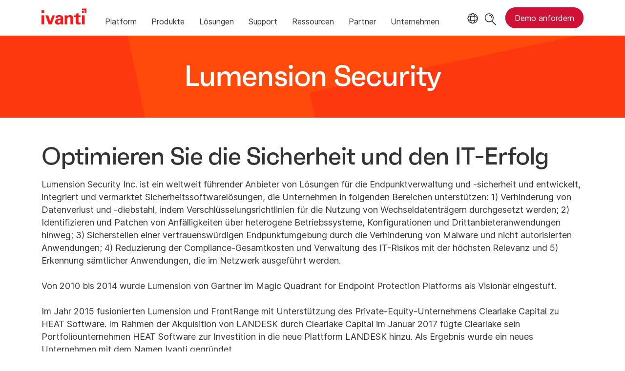

--- FILE ---
content_type: text/html; charset=utf-8
request_url: https://www.ivanti.com/de/company/history/lumension-security
body_size: 6268
content:

<!DOCTYPE html>
<html lang="de">
<head>
    <meta charset="utf-8">
    <meta name="viewport" content="width=device-width, initial-scale=1, shrink-to-fit=no">
    <meta name="theme-color" content="#ffffff">
    <meta http-equiv="x-ua-compatible" content="ie=edge">
    <meta name="description" content="Lumension hat eine Sicherheitssoftware entwickelt, die Unternehmen dabei hilft, ihre wichtigen Informationen zu sch&#252;tzen und kritische Risiken im Netzwerk und an den Endger&#228;ten zu verwalten.">
    <meta name="keywords" content="">
        <meta prefix="og: http://ogp.me/ns#" property="og:type" content="website" />
        <meta prefix="og: http://ogp.me/ns#" property="og:title" content="Lumension Security | Ivanti" />
        <meta prefix="og: http://ogp.me/ns#" property="og:description" content="Lumension hat eine Sicherheitssoftware entwickelt, die Unternehmen dabei hilft, ihre wichtigen Informationen zu sch&#252;tzen und kritische Risiken im Netzwerk und an den Endger&#228;ten zu verwalten." />
        <meta prefix="og: http://ogp.me/ns#" property="og:url" content="https://www.ivanti.com/de/company/history/lumension-security" />
        <meta name="twitter:card" content="summary_large_image" />
        <meta name="twitter:site" content="@GoIvanti" />
    <title>Lumension Security | Ivanti</title>
    <script src="/bundles/js/head?v=RUkLco04EIuHf-fla2MuGtPRNR1wYys4EhsGvqb9EvY1"></script>

    <link rel="preload" as="script" href="/bundles/js/master?v=R_l8xg6XRch2QZX7SYPjBbJc72icTUz-1pi_u6UMzMY1">

    
        <link rel="preload" as="font" type="font/woff" href="https://static.ivanti.com/sites/marketing/fonts/faktum.woff" crossorigin />
    <link rel="preload" as="font" type="font/woff" href="https://static.ivanti.com/sites/marketing/fonts/faktum-medium-italic.woff" crossorigin />
    <link rel="preload" as="font" type="font/ttf" href="https://static.ivanti.com/sites/marketing/fonts/inter-regular.ttf" crossorigin />
    <link rel="preload" as="image" href="https://static.ivanti.com/sites/marketing/media/images/icons/misc/globe-icon.svg" />
    <link rel="preload" as="image" href="https://static.ivanti.com/sites/marketing/media/images/logos/ivanti-logo-red.svg" />
    <!-- CF WORKER:INS_TELEMETRY --><script>
        var appInsights = new Microsoft.ApplicationInsights.ApplicationInsights({
          config: {
              connectionString: 'InstrumentationKey=3afc380a-f5fb-4e47-ba2f-635dcb43569e;IngestionEndpoint=https://www.ivanti.com/data/appinsights',
              customHeaders: [
                  {
                    header: 'x-ivanti-stamp',
                    value: 'Tue, 20 Jan 2026 16:02:47 GMT'
                  },
                  {
                    header: 'x-ivanti-token',
                    value: '4D5jd8YTZ9JN2zE3%3A%2FxzCN%2BkLoP1ixuzclMIGVr2c0n2Up487kZWe5EBu0tpZOkkOtKth4mftRyt8'
                  }
                ],
              disableCookiesUsage: true,
              disableInstrumentationKeyValidation: true,
              excludeRequestFromAutoTrackingPatterns: [new RegExp('.*')]
          }
        }).loadAppInsights();
        appInsights.trackPageView();
        // Track resource timings for App Insights
        if (window.PerformanceObserver) {
          const perfObserver = new PerformanceObserver(function (list, po) {
              ivanti.telemetry.processPerfEntries(list.getEntries());
          });
          perfObserver.observe({
              entryTypes: ['resource']
          });
        }
        (function (w, d, s, l, i) {
            w[l] = w[l] || []; w[l].push({
                'gtm.start':
                    new Date().getTime(), event: 'gtm.js'
            }); var f = d.getElementsByTagName(s)[0],
                j = d.createElement(s), dl = l != 'dataLayer' ? '&l=' + l : ''; j.async = true; j.src =
                    'https://www.googletagmanager.com/gtm.js?id=' + i + dl; f.parentNode.insertBefore(j, f);
        })(window, document, 'script', 'dataLayer', 'GTM-MSR93V6');
        console.log('Telemetry loaded');
        </script>
    <!-- Transcend Script // Airgap.js -->
    <script data-cfasync="false" data-autofocus="off" data-locale="de-DE" data-local-sync="allow-network-observable" src="https://transcend-cdn.com/cm/1fe6b9f3-e11a-460c-93ae-108461b36594/airgap.js"></script>
        <script>
            (function () { var a = window.mutiny = window.mutiny || {}; if (!window.mutiny.client) { a.client = { _queue: {} }; var b = ["identify", "trackConversion"]; var c = [].concat(b, ["defaultOptOut", "optOut", "optIn"]); var d = function factory(c) { return function () { for (var d = arguments.length, e = new Array(d), f = 0; f < d; f++) { e[f] = arguments[f] } a.client._queue[c] = a.client._queue[c] || []; if (b.includes(c)) { return new Promise(function (b, d) { a.client._queue[c].push({ args: e, resolve: b, reject: d }) }) } else { a.client._queue[c].push({ args: e }) } } }; c.forEach(function (b) { a.client[b] = d(b) }) } })();
        </script>
        <script data-cfasync="false" src="https://client-registry.mutinycdn.com/personalize/client/10828834507511db.js"></script>
    <script src="https://cdnjs.cloudflare.com/ajax/libs/handlebars.js/4.7.7/handlebars.min.js"></script>
    <script src="https://www.youtube.com/iframe_api"></script>
    <script src="https://player.vimeo.com/api/player.js"></script>
    <link rel="canonical" href="https://www.ivanti.com/de/company/history/lumension-security" />
            <link rel="alternate" hreflang="en-us" href="https://www.ivanti.com/company/history/lumension-security" />
                <link rel="alternate" hreflang="x-default" href="https://www.ivanti.com/company/history/lumension-security" />
            <link rel="alternate" hreflang="zh-cn" href="https://www.ivanti.com/zh-cn/company/history/lumension-security" />
            <link rel="alternate" hreflang="fr" href="https://www.ivanti.com/fr/company/history/lumension-security" />
            <link rel="alternate" hreflang="de" href="https://www.ivanti.com/de/company/history/lumension-security" />
            <link rel="alternate" hreflang="it" href="https://www.ivanti.com/it/company/history/lumension-security" />
            <link rel="alternate" hreflang="ja" href="https://www.ivanti.com/ja/company/history/lumension-security" />
            <link rel="alternate" hreflang="es" href="https://www.ivanti.com/es/company/history/lumension-security" />
            <link rel="alternate" hreflang="en-gb" href="https://www.ivanti.com/en-gb/company/history/lumension-security" />
            <link rel="alternate" hreflang="en-au" href="https://www.ivanti.com/en-au/company/history/lumension-security" />
                <link rel="alternate" hreflang="en-nz" href="https://www.ivanti.com/en-au/company/history/lumension-security" />
    <link rel="icon" href="https://static.ivanti.com/sites/marketing/media/images/icons/ivanti-favicon.ico" sizes="16x16">
    <link rel="icon" type="image/png" href="https://static.ivanti.com/sites/marketing/media/images/icons/ivanti-favicon-32.png" sizes="32x32">
    <link rel="icon" type="image/png" href="https://static.ivanti.com/sites/marketing/media/images/icons/ivanti-favicon-152.png" sizes="152x152">
    <link href="/bundles/css/master?v=sqjd9Ex28c6BvEWhT1Mh06NqZ7hjq-IQM4JUX0VRVCg1" rel="stylesheet"/>

    
<script>
       ivanti.isChinaRequest = false;
       ivanti.isMidis = false;
       console.log("CF-Country: US")
     </script></head>
<body>
    <noscript>
        <iframe src="https://www.googletagmanager.com/ns.html?id=GTM-MSR93V6" height="0" width="0" style="display:none;visibility:hidden"></iframe>
    </noscript>
    <div class="page-wrapper">
                <header id="mainHeader" class="default"></header>
            <nav id="language-menu" class="dropdown" aria-label="Sprache">
                <div class="container">
                    <div class="row lang-title">
                        <svg xmlns="http://www.w3.org/2000/svg" viewBox="0 0 25 25" fill="none">
                            <circle cx="12.5801" cy="12.2557" r="11.25" stroke="#212121" stroke-width="1.5" />
                            <path d="M12.5801 1.00568C13.7998 1.00568 15.1064 2.01442 16.1523 4.10626C17.1757 6.15321 17.8301 9.03344 17.8301 12.2557C17.8301 15.4779 17.1757 18.3581 16.1523 20.4051C15.1064 22.4969 13.7998 23.5057 12.5801 23.5057C11.3603 23.5057 10.0537 22.4969 9.00781 20.4051C7.98448 18.3581 7.33008 15.4779 7.33008 12.2557C7.33008 9.03344 7.98448 6.15321 9.00781 4.10626C10.0537 2.01442 11.3603 1.00568 12.5801 1.00568Z" stroke="#212121" stroke-width="1.5" />
                            <path d="M23.8301 12.2557C23.8301 13.4754 22.8213 14.782 20.7295 15.8279C18.6825 16.8513 15.8023 17.5057 12.5801 17.5057C9.35784 17.5057 6.47761 16.8513 4.43066 15.8279C2.33882 14.782 1.33008 13.4754 1.33008 12.2557C1.33008 11.0359 2.33882 9.72933 4.43066 8.68341C6.47761 7.66007 9.35784 7.00568 12.5801 7.00568C15.8023 7.00568 18.6825 7.66007 20.7295 8.68341C22.8213 9.72933 23.8301 11.0359 23.8301 12.2557Z" stroke="#212121" stroke-width="1.5" />
                        </svg>
                        <p>Sprache/Region</p>
                    </div>
                    <div class="row languages">
                        <ul>
                                    <li data-nav-breadcrumb="english|united-states">
                                            <a rel="alternate" href="https://www.ivanti.com/company/history/lumension-security" hreflang="en-us">English (Global)</a>
                                    </li>
                                    <li data-nav-breadcrumb="english|en-au">
                                            <a rel="alternate" href="https://www.ivanti.com/en-au/company/history/lumension-security" hreflang="en-au">English (Australia)</a>
                                    </li>
                                    <li data-nav-breadcrumb="english|en-gb">
                                            <a rel="alternate" href="https://www.ivanti.com/en-gb/company/history/lumension-security" hreflang="en-gb">English (United Kingdom)</a>
                                    </li>
                                    <li data-nav-breadcrumb="europe|germany">
                                            <a rel="alternate" href="https://www.ivanti.com/de/company/history/lumension-security" hreflang="de">Deutsch</a>
                                    </li>
                                    <li data-nav-breadcrumb="europe|spain">
                                            <a rel="alternate" href="https://www.ivanti.com/es/company/history/lumension-security" hreflang="es">Espa&#241;ol</a>
                                    </li>
                                    <li data-nav-breadcrumb="europe|france">
                                            <a rel="alternate" href="https://www.ivanti.com/fr/company/history/lumension-security" hreflang="fr">Fran&#231;ais</a>
                                    </li>
                                    <li data-nav-breadcrumb="europe|italy">
                                            <a rel="alternate" href="https://www.ivanti.com/it/company/history/lumension-security" hreflang="it">Italiano</a>
                                    </li>
                                    <li data-nav-breadcrumb="other|china">
                                            <a rel="alternate" href="https://www.ivanti.com/zh-cn/company/history/lumension-security" hreflang="zh-cn">中文(中国)</a>
                                    </li>
                                    <li data-nav-breadcrumb="other|japan">
                                            <a rel="alternate" href="https://www.ivanti.com/ja/company/history/lumension-security" hreflang="ja">日本語</a>
                                    </li>
                        </ul>
                    </div>
                    <button class="header-close-button"></button>
                </div>
            </nav>
            <nav class="search-nav desktop dropdown" aria-label="Suche">
                <div class="container-fluid">
                    <div class="row">
                        <div class="col-xs-12">
                            <form class="searchbox" method="get" action="https://www.ivanti.com/de/search">
                                <input tabindex="0" type="text" name="q" class="search-terms" placeholder="Suche">
                                <button type="submit" class="search-submit"></button>
                            </form>
                            <p>Durchsuchen Sie die Wissensdatenbank, Produktforen und Dokumentation in der <a href="https://forums.ivanti.com/s/searchallcontent?language=de" target="_blank">Ivanti Community</a>.</p>
                        </div>
                    </div>
                    <button tabindex="0" class="header-close-button"></button>
                </div>
            </nav>
                    <main id="animation-page-wrap">


<section id="a901299e" class="AHCLayoutHeroCombo ahc-theme-silver"><div class="section-class-container section-hero" style="background-image: url(&#39;https://static.ivanti.com/sites/marketing/media/images/backgrounds/squares_orange.jpg&#39;); background-size: cover;"><div class="container"><div class="row"><div class="headline col-xs-12"><h1><span>Lumension Security</span></h1><h5 class="subheading"></h5><h6 class="description"></h6></div><div class="ctas col-xs-12"><div class="cta row"><div class="col-xs-12 col-sm-6"></div><div class="col-xs-12 col-sm-6"></div></div></div></div></div></div></section><section id="b4be188d" class="AHCLayoutText"><div class="section-class-container section-text"><div class="container"><div class="main-text"><div class="row"><div class="col-xs-12 main-text-container"><div><h5></h5><h2><span>Optimieren Sie die Sicherheit und den IT-Erfolg</span></h2><h6></h6></div><div class="text"><div><p>Lumension Security Inc. ist ein weltweit führender Anbieter von Lösungen für die Endpunktverwaltung und -sicherheit und entwickelt, integriert und vermarktet Sicherheitssoftwarelösungen, die Unternehmen in folgenden Bereichen unterstützen: 1) Verhinderung von Datenverlust und -diebstahl, indem Verschlüsselungsrichtlinien für die Nutzung von Wechseldatenträgern durchgesetzt werden; 2) Identifizieren und Patchen von Anfälligkeiten über heterogene Betriebssysteme, Konfigurationen und Drittanbieteranwendungen hinweg; 3) Sicherstellen einer vertrauenswürdigen Endpunktumgebung durch die Verhinderung von Malware und nicht autorisierten Anwendungen; 4) Reduzierung der Compliance-Gesamtkosten und Verwaltung des IT-Risikos mit der höchsten Relevanz und 5) Erkennung sämtlicher Anwendungen, die im Netzwerk ausgeführt werden.<br />
 <br />
Von 2010 bis 2014 wurde Lumension von Gartner im Magic Quadrant for Endpoint Protection Platforms als Visionär eingestuft.<br />
 <br />
Im Jahr 2015 fusionierten Lumension und FrontRange mit Unterstützung des Private-Equity-Unternehmens Clearlake Capital zu HEAT Software. Im Rahmen der Akquisition von LANDESK durch Clearlake Capital im Januar 2017 fügte Clearlake sein Portfoliounternehmen HEAT Software zur Investition in die neue Plattform LANDESK hinzu. Als Ergebnis wurde ein neues Unternehmen mit dem Namen Ivanti gegründet.</p></div></div></div></div><div class="cta row"><div class="col-xs-12 col-lg-6"></div></div></div></div></div></section><section id="f65e7bba" class="AHCLayoutCalloutRepeater ahc-theme-wild-sand three-by-four-grid"><div class="section-class-container section-text-media-cta-cols"><div class="container"><div class="main-text row"><div class="col-xs-12 text"><h5></h5><h2><span>Lumension Solutions</span></h2><div class="text"><div><p>Das Portfolio von Lumension Solutions deckt die gesamte Palette vom Rechenzentrum über Desktops bis hin zu mobilen Geräten ab. Das Ergebnis ist bessere Sicherheit, Risikominderung und Auditbereitschaft bei gleichzeitig niedrigerem Aufwand an betrieblichen Ressourcen, Zeit und Geld.</p></div></div></div><div class="col-xs-12 cta"></div></div><div class="callouts row"><div class="callout col-xs-12 col-sm-6 col-lg-4 col-xl-3"><a href="/de/security/endpoint-security"><div class="content"><div class="plain-icon"><svg xmlns="http://www.w3.org/2000/svg" role="graphics-symbol" aria-hidden="true" data-src="https://static.ivanti.com/sites/marketing/media/images/icons/misc/lock-arrow-through.svg"></svg></div><div class="text"><h6></h6><h5><span>Endpunktsicherheit</span></h5><div></div></div><div class="cta"><span>Mehr erfahren</span></div></div></a></div><div class="callout col-xs-12 col-sm-6 col-lg-4 col-xl-3"><a href="/de/solutions/needs/manage-patches-for-linux-unix-and-mac-devices"><div class="content"><div class="plain-icon"><svg xmlns="http://www.w3.org/2000/svg" role="graphics-symbol" aria-hidden="true" data-src="https://static.ivanti.com/sites/marketing/media/images/icons/misc/bandaid-brain.svg"></svg></div><div class="text"><h6></h6><h5><span>Patch for Linux, UNIX, Mac</span></h5><div></div></div><div class="cta"><span>Mehr erfahren</span></div></div></a></div><div class="callout col-xs-12 col-sm-6 col-lg-4 col-xl-3"><a href="/de/products/patch-for-configuration-manager"><div class="content"><div class="plain-icon"><svg xmlns="http://www.w3.org/2000/svg" role="graphics-symbol" aria-hidden="true" data-src="https://static.ivanti.com/sites/marketing/media/images/icons/products/patch-for-sccm.svg"></svg></div><div class="text"><h6></h6><h5><span>Ivanti Patch for Configuration Manager</span></h5><div></div></div><div class="cta"><span>Mehr erfahren</span></div></div></a></div></div></div></div></section><section id="b6de66c1" class="AHCLayoutTextImage"><div class="section-class-container"><div class="container"><div class="row"><div class="content col-xs-12 col-md-6"><div class="text"><h4><span>Auch nach dem Kauf Ihr Partner</span></h4><h2><span>Wir machen nicht viel Aufhebens um unsere Technologe, nur um dann zu verstummen, wenn es um den Support geht.</span></h2><div><p>Unsere technischen Berater sind ganz darauf fokussiert, Sie bei der Aufrechterhaltung der Produktivität Ihrer Endbenutzer zu unterstützen und Informationen zum leichten Auffinden von Antworten auf gängige Fragen bereitzustellen.</p>

<p>Loggen Sie ein Supportproblem über den Selfservice, wenden Sie sich für persönliche Unterstützung direkt an Ihr Supportteam vor Ort, arbeiten Sie mit Experten zusammen, durchsuchen Sie Artikel in der Knowledgebase und werden Sie in Diskussionsforen aktiv.</p></div></div><div class="cta"><div class="button-inline-block"></div><div class="button-inline-block"></div></div></div><div class="media col-xs-12 col-md-6"><img src="https://static.ivanti.com/sites/marketing/media/images/products/patch-sccm/patch-sccm_block1-prodimg_1.png" alt=""></img></div></div></div></div></section><section id="c006b848" class="AHCLayoutCalloutRepeater three-by-four-grid"><div class="section-class-container section-text-media-cta-cols"><div class="container"><div class="main-text row"><div class="col-xs-12 text"><h5></h5><h2><span>Links zu hilfreichen Informationen</span></h2><div class="text"></div></div><div class="col-xs-12 cta"></div></div><div class="callouts row"><div class="callout col-xs-12 col-sm-6 col-lg-4 col-xl-3"><a href="/de/support/product-documentation"><div class="content"><div class="plain-icon"><svg xmlns="http://www.w3.org/2000/svg" role="graphics-symbol" aria-hidden="true" data-src="https://static.ivanti.com/sites/marketing/media/images/icons/misc/document-check.svg"></svg></div><div class="text"><h6></h6><h5><span>Dokumentation</span></h5><div></div></div><div class="cta"><span>Mehr erfahren</span></div></div></a></div><div class="callout col-xs-12 col-sm-6 col-lg-4 col-xl-3"><a href="/de/support"><div class="content"><div class="plain-icon"><svg xmlns="http://www.w3.org/2000/svg" role="graphics-symbol" aria-hidden="true" data-src="https://static.ivanti.com/sites/marketing/media/images/icons/people/person-customer-support.svg"></svg></div><div class="text"><h6></h6><h5><span>Support</span></h5><div></div></div><div class="cta"><span>Mehr erfahren</span></div></div></a></div><div class="callout col-xs-12 col-sm-6 col-lg-4 col-xl-3"><a href="https://forums.ivanti.com/s/?language=en_US" target="_blank" rel="noopener"><div class="content"><div class="plain-icon"><svg xmlns="http://www.w3.org/2000/svg" role="graphics-symbol" aria-hidden="true" data-src="https://static.ivanti.com/sites/marketing/media/images/icons/people/people-connected-together-center-point.svg"></svg></div><div class="text"><h6></h6><h5><span>Community</span></h5><div></div></div><div class="cta"><span>Mehr erfahren</span></div></div></a></div></div></div></div></section><section id="d63fb69a" class="AHCLayoutText banner"><div class="section-class-container section-text"><div class="container"><div class="main-text"><div class="row"><div class="col-xs-12 main-text-container"><div><h5></h5><h2><span>IT-Kontrolle einfach gemacht</span></h2><h6></h6></div><div class="text"><span>Proaktive Verwaltung von IT-Sicherheit und -Risiko</span></div></div></div><div class="cta row"><div class="col-xs-12 col-lg-6"><a href="/de/lp/security/demos/ransomware" target="_blank" rel="noopener" class="button secondary"><span>Demo anfordern</span></a></div></div></div></div></div></section></main>

        <footer id="mainFooter"></footer>
            </div>
    <script>
        ivanti.loadHeader = true;
        ivanti.loadFooter = true;
        if (ivanti.loadHeader)
        {
            $('#mainHeader').load('/de/partials/header?v=3.3&showtel=false', ivanti.header.onLoad);
        }
        if (ivanti.loadFooter)
        {
            $('#mainFooter').load('/de/partials/footer?v=2.1');
        }
        ivanti.resStrings["newTabText"] = `Link &#246;ffnet in neuem Tab`;
        ivanti.persistUrlParams();
    </script>
    <script src="/bundles/js/master?v=R_l8xg6XRch2QZX7SYPjBbJc72icTUz-1pi_u6UMzMY1"></script>

        
    

    <script type="text/plain" class="optanon-category-2">
        window._elqQ = [
            ['elqSetSiteId', '1800677'],
            ['elqUseFirstPartyCookie', 'tracking.info.ivanti.com'],
            ['elqTrackPageView', window.location.href]
        ];
        ivanti.injectScript("https://img.en25.com/i/elqCfg.min.js", true);
    </script>
<script defer src="https://static.cloudflareinsights.com/beacon.min.js/vcd15cbe7772f49c399c6a5babf22c1241717689176015" integrity="sha512-ZpsOmlRQV6y907TI0dKBHq9Md29nnaEIPlkf84rnaERnq6zvWvPUqr2ft8M1aS28oN72PdrCzSjY4U6VaAw1EQ==" data-cf-beacon='{"rayId":"9c0fcc57f88311f8","version":"2025.9.1","serverTiming":{"name":{"cfExtPri":true,"cfEdge":true,"cfOrigin":true,"cfL4":true,"cfSpeedBrain":true,"cfCacheStatus":true}},"token":"3234a70395ab4e4ba3444e9a84abc8c1","b":1}' crossorigin="anonymous"></script>
</body>
</html>

--- FILE ---
content_type: text/css
request_url: https://tags.srv.stackadapt.com/sa.css
body_size: -11
content:
:root {
    --sa-uid: '0-49847876-1de1-524c-4c47-cf2160843f13';
}

--- FILE ---
content_type: text/plain
request_url: https://c.6sc.co/?m=1
body_size: 2
content:
6suuid=8faa3717b65b05002ba76f698c0300001faa0300

--- FILE ---
content_type: image/svg+xml
request_url: https://static.ivanti.com/sites/marketing/media/images/icons/misc/bandaid-brain.svg
body_size: 1212
content:
<svg version="1.1" id="Layer_1" xmlns="http://www.w3.org/2000/svg" xmlns:xlink="http://www.w3.org/1999/xlink" x="0px" y="0px" viewBox="0 0 150 150" style="enable-background:new 0 0 150 150;" xml:space="preserve">


<g>
	<path class="st0" d="M133,74.3c1.1-1.9,2-3.9,2.7-5.9c7.4-20.6-3.4-43.3-24-50.7c-5.9-7.6-15-12.1-24.7-12.1c-4,0-8,0.8-11.7,2.2   C71.5,6.2,67.3,5.3,63,5.3c-9.7,0.1-18.8,4.6-24.7,12.2c-2,0.7-3.9,1.6-5.8,2.6c-19.1,10.7-26,34.8-15.4,54   c-2.8,2.7-4.7,6.3-5.4,10.2c-1.9,10.7,5.1,20.9,15.7,22.9c-0.8,2-1.2,4.2-1.2,6.4c0,10,8.1,18,18,18h0.4c2,8.1,9.3,13.7,17.6,13.7   c4.8,0,9.4-1.9,12.7-5.3c3.4,3.4,8,5.3,12.9,5.3c8.3,0,15.6-5.7,17.7-13.5h0.4c2.2,0,4.3-0.4,6.4-1.2c9.3-3.5,13.9-13.9,10.4-23.2   c3.9-0.7,7.5-2.6,10.3-5.4C140.6,94.4,140.6,82,133,74.3z M119.2,102.9H119c-0.9-0.1-1.7,0.4-2.1,1.2c-0.4,0.7-0.4,1.7,0.1,2.4   c1.4,2.1,2.1,4.6,2.1,7.2c0,7.3-5.9,13.2-13.2,13.2c-0.7,0-1.3-0.1-2-0.2c-0.1,0-0.1,0-0.1,0c-1.3-0.2-2.5,0.8-2.7,2.1   c-0.4,3.5-2.2,6.7-5,8.9c-5.7,4.4-13.8,3.5-18.5-1.9c0-0.4-0.1-0.8-0.3-1.1v-30.7c0-1.3-1.1-2.4-2.4-2.4c-1.3,0-2.4,1.1-2.4,2.4   v31.6c-2.2,2.7-5.3,4.4-8.8,4.8c-7.4,0.9-14-4.4-14.9-11.7c0-0.1,0-0.1,0-0.1c-0.2-1.3-1.4-2.2-2.7-2c-0.7,0.1-1.3,0.2-2,0.2   c-2.6,0-5.1-0.7-7.2-2.1c-6.1-4-7.9-12.2-3.9-18.3c0.5-0.7,0.5-1.6,0.1-2.4c-0.4-0.7-1.2-1.2-2.1-1.2h-0.1c-4.5,0-8.7-2-11.5-5.5   c-5.1-6.4-4.2-15.7,2.2-20.8c0.9-0.7,1.1-2.1,0.5-3.1c-1.4-2.3-2.5-4.8-3.4-7.3c-6.2-18.2,3.6-38,21.8-44.2   c0.5-0.2,0.9-0.5,1.2-0.9c7.1-9.7,19.9-13.4,31.1-8.9v30.7c0,1.3,1.1,2.4,2.4,2.4s2.4-1.1,2.4-2.4V12c3-1.2,6.2-1.7,9.4-1.7   c8.4,0,16.3,4,21.3,10.8c0.3,0.4,0.7,0.7,1.2,0.9c2.6,0.9,5,2.1,7.3,3.5c16.3,10.2,21.3,31.7,11.1,48c-0.7,1-0.4,2.3,0.5,3.1   c3.5,2.8,5.5,7,5.5,11.4C134,96.2,127.4,102.9,119.2,102.9z" />
	<path class="st0" d="M105.1,53.9L94.4,43.2c-3.3-3.3-8.6-3.3-11.9,0l-7.7,7.7l-7.7-7.7c-3.3-3.3-8.6-3.3-11.9,0L44.5,53.9   c-3.3,3.3-3.3,8.6,0,11.9l7.7,7.7l-7.7,7.7c-3.3,3.3-3.3,8.6,0,11.9l10.7,10.7c1.6,1.6,3.8,2.5,6,2.5s4.4-0.9,6-2.4l7.7-7.7   l7.6,7.6c1.6,1.6,3.8,2.5,6,2.5c2.3,0,4.4-0.9,5.9-2.5l10.7-10.7c3.3-3.3,3.3-8.6,0-11.9l-7.7-7.7l7.7-7.7   C108.4,62.5,108.4,57.2,105.1,53.9z M63.8,100.5c-1.5,1.4-3.8,1.4-5.2,0L47.9,89.8c-1.4-1.5-1.4-3.8,0-5.2l7.7-7.7l15.9,15.9   L63.8,100.5z M101.8,89.7l-10.7,10.7c-1.5,1.4-3.8,1.4-5.2,0l-38-38c-1.4-1.5-1.4-3.8,0-5.2l10.7-10.6c0.7-0.7,1.6-1.1,2.6-1.1   c0.9,0,1.9,0.4,2.6,1l8.6,8.6c0.1,0.4,0.4,0.8,0.7,1.1c0.3,0.2,0.6,0.4,0.9,0.5l27.8,27.8C103.2,86,103.2,88.3,101.8,89.7z    M101.8,62.4L94,70.1L78.2,54.3l7.7-7.7c1.5-1.4,3.8-1.4,5.2,0l10.7,10.6C103.2,58.7,103.2,61,101.8,62.4z" />
	<path class="st0" d="M65,66.8L65,66.8c-1.5,0-2.5,1.1-2.5,2.4c0,1.4,1.1,2.4,2.4,2.4h0.3c1.3-0.1,2.3-1.2,2.3-2.5   C67.4,67.8,66.3,66.8,65,66.8z" />
	<path class="st0" d="M71,65.5h0.2c1.3-0.1,2.3-1.2,2.3-2.5c-0.1-1.3-1.2-2.3-2.5-2.3c-1.4,0-2.4,1.1-2.4,2.4   C68.6,64.5,69.7,65.5,71,65.5z" />
	<path class="st0" d="M71.7,73.4h-0.1c-1.4,0-2.4,1-2.4,2.4s1.1,2.4,2.4,2.4h0.3c1.3-0.1,2.3-1.2,2.3-2.5   C74.1,74.4,73,73.4,71.7,73.4z" />
	<path class="st0" d="M77.6,72.2h0.2c1.3-0.1,2.3-1.2,2.3-2.5c-0.1-1.3-1.2-2.3-2.5-2.3h-0.1c-1.2,0.1-2.1,1.1-2.2,2.3   C75.3,71,76.3,72.1,77.6,72.2z" />
	<path class="st0" d="M78.3,80.1L78.3,80.1c-1.5,0-2.5,1.1-2.5,2.4c0,1.4,1.1,2.4,2.4,2.4h0.3c1.3-0.1,2.3-1.2,2.3-2.5   C80.7,81.1,79.6,80.1,78.3,80.1z" />
	<path class="st0" d="M84.3,78.8h0.2c1.3-0.1,2.3-1.2,2.3-2.5C86.7,75,85.6,74,84.3,74h-0.1c-1.2,0.1-2.1,1.1-2.2,2.3   C82,77.7,83,78.8,84.3,78.8z" />
</g>
</svg>

--- FILE ---
content_type: image/svg+xml
request_url: https://static.ivanti.com/sites/marketing/media/images/icons/people/person-customer-support.svg
body_size: 683
content:
<svg version="1.1" id="Icon_Graphics" xmlns="http://www.w3.org/2000/svg" xmlns:xlink="http://www.w3.org/1999/xlink" x="0px" y="0px" viewBox="0 0 150 150" style="enable-background:new 0 0 150 150;" xml:space="preserve">


<g>
	<path class="st0" d="M104.5,80.8c-0.6-0.1-1.2,0.1-1.7,0.5c-6.2,4.9-16.1,10.8-27.7,10.8c-11.3,0-21.2-5.9-27.6-10.9   c-0.5-0.4-1.1-0.5-1.7-0.5c-18.3,1.6-32,16.1-32,33.8v26c0,4.8,3.9,8.7,8.7,8.7h104.8c4.8,0,8.7-3.9,8.7-8.7v-26   C136.1,97.5,122.2,82.7,104.5,80.8z M131.4,140.6c0,2.2-1.8,4-4,4H22.6c-2.2,0-4-1.8-4-4v-26c0-15,11.4-27.3,26.8-29   c6.9,5.3,17.5,11.3,29.7,11.3c12.5,0,23-6,29.8-11.3c14.9,2.1,26.5,14.6,26.5,29V140.6z" />
	<path class="st0" d="M34.9,59.2H37c0,0,0,0,0,0c1.3,0,2.4-1.1,2.4-2.4V37.1c0-18.5,14.5-31.5,35.3-31.5c18.7,0,32.2,10.4,34.8,25.9   v0.1c0,0.3,0,0.5,0.1,0.8c0.2,1.5,0.3,3.1,0.3,4.7l-0.1,16.6c-1.8,1.3-4.5,2.6-7.7,3.7c2.1-4.2,3.3-9,3.3-14c0-0.2,0-0.4,0-0.7   C105.3,26.1,91.7,12.7,75,12.8c-16.5,0.3-29.7,13.6-30,30C44.7,59.7,58.2,73.7,75,74c0.2,0,0.4,0,0.6,0c9-0.1,17-4.2,22.5-10.5   c5.1-1.2,9.5-3,12.7-4.8c0.4,0.3,0.9,0.5,1.4,0.5h2.1c8-0.2,14.4-6.6,14.6-14.6c0.2-8.3-6.3-15.1-14.6-15.3h-0.5   c-3.6-16.8-19-28.4-39.2-28.4S39.1,12.5,35.5,29.3h-0.6c-8,0.2-14.4,6.6-14.6,14.6C20.1,52.1,26.6,59,34.9,59.2z M95.5,59.3   c-6.1,1.3-13.1,1.7-19.7,0.5c-0.1,0-0.2,0-0.3-0.1c-1.3-0.2-2.5,0.8-2.6,2.1s0.8,2.5,2.1,2.6c3,0.5,6,0.8,9.1,0.8   c1.8,0,3.7-0.1,5.4-0.3c-4.1,2.8-9.1,4.4-14.4,4.3c-14.3,0-25.9-11.6-25.9-25.9c0-14.3,11.6-25.9,25.9-25.9v0c0.2,0,0.4,0,0.6,0   c14.1,0.2,25.3,11.8,25.1,25.9c0,0.2,0,0.4,0,0.5C100.7,49.7,98.7,55,95.5,59.3z M114.7,34c5.4,0.2,9.7,4.5,9.9,9.9   c0.2,5.6-4.3,10.4-9.9,10.5c0,0,0,0,0,0l0.1-17.3C114.7,36.1,114.7,35,114.7,34L114.7,34z M34.8,34c-0.1,1-0.1,2.1-0.1,3.1v17.3   c-5.4-0.2-9.7-4.6-9.8-10C24.7,38.8,29.1,34.1,34.8,34z" />
</g>
</svg>

--- FILE ---
content_type: image/svg+xml
request_url: https://static.ivanti.com/sites/marketing/media/images/icons/misc/lock-arrow-through.svg
body_size: 654
content:
<svg version="1.1" id="Layer_1" xmlns="http://www.w3.org/2000/svg" xmlns:xlink="http://www.w3.org/1999/xlink" x="0px" y="0px" viewBox="0 0 150 150" style="enable-background:new 0 0 150 150;" xml:space="preserve">


<g>
	<path class="st0" d="M123.1,113c-1.3,0-2.4,1.1-2.4,2.4v22.8c0,0.4-0.4,0.8-0.8,0.8H34.7c-0.4,0-0.8-0.4-0.8-0.8v-22.8   c0-1.3-1.1-2.4-2.4-2.4s-2.4,1.1-2.4,2.4v22.8c0,3.1,2.5,5.6,5.6,5.6h85.1c3.1,0,5.7-2.5,5.7-5.6v-22.8   C125.5,114.1,124.4,113,123.1,113z" />
	<path class="st0" d="M31.5,95.1c1.3,0,2.4-1.1,2.4-2.4V59.3c0-0.5,0.4-0.8,0.8-0.8h85.2c0.4,0,0.8,0.4,0.8,0.8v32.6   c0,1.3,1.1,2.4,2.4,2.4s2.4-1.1,2.4-2.4V59.3c0-3.1-2.5-5.6-5.6-5.6h-8.7l0.1-16.7c0-17.9-15.2-32.4-34-32.4s-34,14.5-34,32.4v16.7   h-8.6c-3.1,0-5.6,2.5-5.6,5.6v33.4C29.1,94,30.2,95.1,31.5,95.1z M48.1,37c0-15.2,13.1-27.6,29.2-27.6s29.2,12.4,29.2,27.6   l-0.1,16.7H48.1V37z" />
	<path class="st0" d="M78.1,17.3c-12.4,0-22.4,10.1-22.4,22.5c0,1.3,1.1,2.4,2.4,2.4c1.3,0,2.4-1,2.5-2.3c0-5.1,2.2-10,6.1-13.4   c7.4-6.4,18.5-5.6,24.9,1.8c0.9,1,2.4,1.1,3.4,0.2s1.1-2.4,0.2-3.4C90.9,20.1,84.7,17.3,78.1,17.3z" />
	<path class="st0" d="M138,93C137.9,93,137.9,92.9,138,93c-1-1.1-2.5-1.2-3.5-0.3c-1,0.9-1.1,2.4-0.2,3.4l5.6,6.7   c-11.4-0.1-17.2-2.4-23.3-4.8c-6.5-2.5-13.2-5.1-26.4-5.1S70.3,95.5,63.8,98c-6.3,2.5-12.3,4.8-24.5,4.8s-18.2-2.3-24.5-4.8   c-1.1-0.4-2.2-0.9-3.4-1.3c-0.1-0.1-0.1-0.1-0.2-0.1c-1.4-0.5-2.9,0.2-3.3,1.6c-0.5,1.4,0.2,2.9,1.6,3.3c1.2,0.4,2.3,0.9,3.4,1.3   c6.5,2.5,13.2,5.1,26.4,5.1s19.9-2.6,26.4-5.1C72,100.3,78,98,90.2,98s18.2,2.3,24.5,4.8c6.3,2.4,12.8,4.9,25.1,5.1l-5.5,6.6   c-0.8,1-0.7,2.5,0.3,3.4c0.4,0.4,0.9,0.6,1.5,0.6c0.7,0,1.4-0.3,1.9-0.9l10.3-12.3L138,93z" />
</g>
</svg>

--- FILE ---
content_type: image/svg+xml
request_url: https://static.ivanti.com/sites/marketing/media/images/icons/people/people-connected-together-center-point.svg
body_size: 728
content:
<svg version="1.1" id="Icon_Graphics" xmlns="http://www.w3.org/2000/svg" xmlns:xlink="http://www.w3.org/1999/xlink" x="0px" y="0px" viewBox="0 0 150 150" style="enable-background:new 0 0 150 150;" xml:space="preserve">


<g>
	<path class="st0" d="M90.4,55.1v-5.4c0,0,0,0,0,0c-0.1-5-4.2-9.1-9.3-9H70.3c0,0,0,0,0,0c-5-0.1-9.2,4-9.2,9v5.4   c0,2,1.7,3.7,3.7,3.7h21.9C88.7,58.8,90.4,57.1,90.4,55.1z M85.6,54.1H65.8v-4.4c0,0,0,0,0-0.1c0.1-2.4,2.1-4.3,4.5-4.2h10.8   c2.4-0.1,4.4,1.8,4.5,4.2V54.1z" />
	<path class="st0" d="M75.8,39.3c0.1,0,0.1,0,0.2,0c4.5-0.1,8.1-3.8,8-8.3c0-4.6-3.7-8.3-8.3-8.2c-4.6,0-8.3,3.7-8.2,8.3   C67.5,35.6,71.2,39.3,75.8,39.3z M75.8,27.5L75.8,27.5c1.6,0.2,2.8,1.5,3,3.1c0.3,1.9-1.1,3.7-3,4c-1.9,0-3.5-1.6-3.5-3.5   C72.3,29.1,73.8,27.5,75.8,27.5z" />
	<path class="st0" d="M40.3,104.3H29.5c0,0,0,0,0,0c-5-0.1-9.2,4-9.2,9v5.4c0,2,1.7,3.7,3.7,3.7h21.9c2,0,3.7-1.7,3.7-3.7v-5.4   c0,0,0,0,0,0C49.5,108.2,45.3,104.2,40.3,104.3z M44.8,117.7H25v-4.4c0,0,0-0.1,0-0.1c0.1-2.4,2.1-4.2,4.5-4.1h10.8   c2.4-0.1,4.4,1.8,4.6,4.3V117.7z" />
	<path class="st0" d="M35,102.9c0.1,0,0.1,0,0.2,0c4.5-0.1,8.1-3.8,8-8.3c0,0,0,0,0,0c0-4.6-3.7-8.2-8.3-8.2c-4.6,0-8.2,3.7-8.2,8.3   S30.4,102.9,35,102.9z M35,91.1L35,91.1c1.6,0.3,2.8,1.5,3,3.1c0.3,1.9-1.1,3.7-3,4c-1.9,0-3.5-1.6-3.5-3.5   C31.5,92.7,33.1,91.1,35,91.1z" />
	<path class="st0" d="M121.9,104.3h-10.8c0,0,0,0,0,0c-5-0.1-9.2,4-9.2,9v5.4c0,2,1.7,3.7,3.7,3.7h21.9c2,0,3.7-1.7,3.7-3.7v-5.4   c0,0,0,0,0,0C131.1,108.2,126.9,104.2,121.9,104.3z M126.4,117.7h-19.8v-4.4c0,0,0-0.1,0-0.1c0.1-2.4,2.1-4.2,4.5-4.1h10.8   c2.4-0.1,4.4,1.8,4.5,4.2V117.7z" />
	<path class="st0" d="M116.5,102.9c0.1,0,0.1,0,0.2,0c4.5-0.1,8.1-3.8,8-8.3c0,0,0,0,0,0c0-4.6-3.7-8.2-8.3-8.2   c-4.6,0-8.2,3.7-8.2,8.3S112,102.9,116.5,102.9z M116.5,91.1L116.5,91.1c1.6,0.3,2.8,1.5,3,3.1c0.3,1.9-1.1,3.7-3,4   c-1.9,0-3.5-1.6-3.5-3.5C113,92.7,114.6,91.1,116.5,91.1z" />
	<path class="st0" d="M115.9,74.8c-10.9,0-20.5,5.6-26.1,14.1l-12.5-6.9v-8.3c16.2-1.1,29.1-14.6,29.1-31.2c0,0,0,0,0,0   c0-17.3-14-31.2-31.3-31.2c-17.3,0-31.2,14-31.2,31.3c0,16.4,12.6,29.8,28.7,31.1v8.5l-12.2,6.7c-5.6-8.4-15.2-14-26.1-14   C17,74.8,3,88.8,3,106c0,17.3,14,31.2,31.3,31.2c17.3,0,31.2-14,31.2-31.3c0-4.7-1-9.1-2.9-13.1L75,86.1L87.5,93   c-1.8,4-2.9,8.4-2.8,13c0,17.3,14,31.2,31.3,31.2c17.3,0,31.2-14,31.2-31.3C147.1,88.8,133.1,74.8,115.9,74.8z M34.3,132.6   c-14.6,0-26.5-11.9-26.5-26.5s11.9-26.5,26.5-26.5c14.6,0,26.5,11.9,26.5,26.5c0,0,0,0,0,0.1C60.8,120.7,48.9,132.6,34.3,132.6z    M48.5,42.4c0-14.6,11.9-26.5,26.5-26.5c14.6,0,26.5,11.9,26.5,26.5c0,0,0,0,0,0c0,14.6-11.9,26.5-26.5,26.5   C60.4,69,48.5,57.1,48.5,42.4z M115.9,132.6c-14.6,0-26.5-11.9-26.5-26.5s11.9-26.5,26.5-26.5c14.6,0,26.5,11.8,26.5,26.5   c0,0,0,0,0,0C142.4,120.7,130.5,132.6,115.9,132.6z" />
</g>
</svg>

--- FILE ---
content_type: image/svg+xml
request_url: https://static.ivanti.com/sites/marketing/media/images/icons/products/patch-for-sccm.svg
body_size: 1534
content:
<svg version="1.1" id="Layer_1" xmlns="http://www.w3.org/2000/svg" xmlns:xlink="http://www.w3.org/1999/xlink" x="0px" y="0px" viewBox="0 0 150 150" style="enable-background:new 0 0 150 150;" xml:space="preserve">


<g>
	<path class="st0" d="M119,29.7c-0.5,0.4-0.8,1.1-0.8,1.7c0,1.3,1.1,2.4,2.4,2.4c0.6,0,1.2-0.2,1.7-0.6l0.6-0.6   c2.6,1.8,5.8,2.9,9.2,2.9c8.9,0,16.1-7.2,16.1-16.1c0-8.9-7.2-16.1-16.1-16.1c-8.9,0-16.1,7.2-16.1,16.1c0,3.7,1.3,7.2,3.4,9.9   L119,29.7z M132.1,8.1c6.2,0,11.3,5.1,11.3,11.3c0,6.2-5.1,11.3-11.3,11.3c-2.7,0-5.2-1-7.2-2.6c-0.1-0.1-0.2-0.3-0.3-0.4   c-0.2-0.2-0.3-0.3-0.5-0.4c-2-2-3.3-4.9-3.3-7.9C120.8,13.2,125.9,8.1,132.1,8.1z" />
	<path class="st0" d="M112.2,41.7c0.6,0,1.2-0.2,1.7-0.7l3.5-3.2c1-0.9,1-2.4,0.1-3.4s-2.4-1-3.4-0.1l-3.5,3.3   c-0.5,0.4-0.8,1-0.8,1.7C109.8,40.6,110.9,41.7,112.2,41.7z" />
	<path class="st0" d="M103.7,49.6c0.6,0,1.2-0.2,1.7-0.6l3.5-3.3c1-0.9,1-2.4,0.1-3.4s-2.4-1-3.4-0.1l-3.5,3.3   c-0.5,0.4-0.8,1-0.8,1.7C101.3,48.5,102.4,49.6,103.7,49.6z" />
	<path class="st0" d="M39.3,44.2l3.9,3.9c0.5,0.4,1.1,0.7,1.7,0.7c0.6,0,1.2-0.2,1.7-0.7c0.9-0.9,0.9-2.5,0-3.4l-3.9-3.9   c-0.9-0.9-2.5-0.9-3.4,0C38.4,41.7,38.4,43.3,39.3,44.2z" />
	<path class="st0" d="M30.9,120.9c0.9-0.9,0.9-2.4,0-3.4c-0.9-0.9-2.4-0.9-3.4,0l-0.6,0.6c-2.6-1.7-5.7-2.7-9.1-2.7   c-8.9,0.1-16.1,7.3-16,16.2c0.1,8.9,7.3,16,16.2,16c8.8-0.1,16-7.3,16-16.1v-0.1c0-3.8-1.4-7.3-3.6-10L30.9,120.9z M18,142.8   c-6.3,0-11.3-5.1-11.3-11.3c0-6.3,5.1-11.3,11.3-11.3s11.3,5.1,11.3,11.3C29.3,137.8,24.2,142.8,18,142.8z" />
	<path class="st0" d="M36.2,109.1l-3.6,3.5c-0.4,0.4-0.7,1.1-0.7,1.7c0,1.3,1.1,2.4,2.4,2.4c0.6,0,1.2-0.3,1.7-0.7l3.6-3.5   c0.9-0.9,0.9-2.5,0-3.4C38.7,108.2,37.1,108.2,36.2,109.1z" />
	<path class="st0" d="M44.8,100.6l-3.6,3.5c-0.4,0.4-0.7,1-0.7,1.7c0,1.3,1.1,2.4,2.4,2.4c0.6,0,1.2-0.2,1.8-0.7l3.5-3.5   c0.9-0.9,0.9-2.5,0-3.4C47.3,99.7,45.7,99.7,44.8,100.6z" />
	<path class="st0" d="M108.1,105.1l-3.3-3.4c-0.9-0.9-2.5-0.9-3.4,0c-0.9,0.9-0.9,2.5,0,3.4l3.3,3.4c0.4,0.4,1.1,0.7,1.7,0.7   c0.7,0,1.3-0.2,1.7-0.7C109,107.6,109,106,108.1,105.1z" />
	<path class="st0" d="M100,96.9l-1-1l3.3-3.3c3-3,3-8,0-11l-6.9-6.9l6.7-6.7c3-3,3-8,0-11l-2.6-2.5l1-0.9l0.1-0.1   c0.9-0.9,0.9-2.5,0-3.4c-0.9-0.9-2.5-0.9-3.4,0l-1.1,1l-3.6-3.6c-3-3-8-3-11,0l-6.6,6.6l-6.7-6.6c-3.1-3-8-3-11.1,0l-3.8,3.8l-1-1   c-0.1-0.1-0.1-0.1-0.2-0.2c-1-0.9-2.5-0.8-3.4,0.2c-0.9,1-0.8,2.5,0.2,3.4l1,1l-2.3,2.3c-3,3-3,8,0,11l6.7,6.7l-6.7,6.7   c-3,3-3,8,0,11l2.8,2.8l-0.5,0.5c-0.4,0.4-0.7,1.1-0.7,1.7c0,1.3,1.1,2.4,2.4,2.4c0.6,0,1.2-0.3,1.7-0.7l0.5-0.5l3.4,3.5   c1.4,1.5,3.4,2.3,5.5,2.3c2.1,0.1,4.1-0.8,5.6-2.3l6.7-6.7l6.7,6.7c1.4,1.5,3.4,2.3,5.5,2.3c2.1,0,4.1-0.8,5.6-2.2l2.9-2.9l1,1   c0.4,0.4,1.1,0.7,1.7,0.7c0.7,0,1.4-0.2,1.7-0.7C101,99.3,101,97.8,100,96.9z M84.9,50.9c1.2-1.1,3.1-1.1,4.3,0l9.6,9.6   c1.2,1.1,1.2,3,0,4.2l-6.7,6.7L78.2,57.5L84.9,50.9z M64.8,98.7c-1.2,1.1-3.1,1.1-4.3,0l-4.8-4.8c-0.1-0.2-0.3-0.4-0.4-0.5   c-0.1-0.1-0.2-0.2-0.4-0.3l-4-4c-1.2-1.1-1.2-3,0-4.2l6.7-6.7L71.5,92L64.8,98.7z M89.3,98.8c-1.2,1.1-3.1,1.1-4.3,0L50.9,64.6   c-1.2-1.1-1.2-3,0-4.2l9.6-9.5c0.5-0.6,1.3-0.9,2.1-0.9c0.8,0,1.6,0.3,2.1,0.8l7.8,7.8c0.1,0.3,0.3,0.7,0.6,0.9   c0.2,0.2,0.5,0.4,0.8,0.5l25,25c1.2,1.1,1.2,3,0,4.2L89.3,98.8z" />
	<path class="st0" d="M21.3,42.2c4.5,0,8.6-1.6,11.9-4.1l0.6,0.6c0.5,0.4,1.1,0.7,1.7,0.7s1.2-0.2,1.7-0.7c0.9-0.9,0.9-2.5,0-3.4   l-0.6-0.6c2.6-3.3,4.1-7.4,4.1-12c0-10.7-8.6-19.4-19.4-19.4S1.9,12,1.9,22.8C1.9,33.5,10.6,42.2,21.3,42.2z M21.3,8.2   c8,0,14.6,6.5,14.6,14.6c0,8.1-6.5,14.6-14.6,14.6c-8.1,0-14.6-6.5-14.6-14.6C6.7,14.7,13.2,8.2,21.3,8.2z" />
	<path class="st0" d="M127.3,106c-5.1,0-9.8,1.9-13.5,4.9l-0.8-0.8c-0.1-0.1-0.1-0.1-0.2-0.2c-1-0.9-2.5-0.9-3.4,0.1   c-0.9,1-0.9,2.5,0.1,3.4l1.1,1.1c-2.5,3.5-4.1,7.7-4.1,12.3c0,11.5,9.3,20.8,20.8,20.8s20.9-9.4,20.8-20.8   C148.1,115.3,138.8,106,127.3,106z M127.4,142.6c-8.8,0.1-15.9-7.1-16-15.9c-0.1-8.8,7.1-16,15.9-16c8.9,0,16,7.1,16.1,15.9   C143.3,135.4,136.2,142.6,127.4,142.6z" />
	<path class="st0" d="M65.9,68.6c-1.4,0-2.4,1-2.4,2.4s1.1,2.4,2.4,2.4h0.3c1.3-0.1,2.3-1.2,2.2-2.5C68.4,69.6,67.2,68.5,65.9,68.6z   " />
	<path class="st0" d="M71.4,67.9h0.3c1.3-0.1,2.3-1.2,2.2-2.5c0-1.3-1.2-2.3-2.5-2.3c-1.4,0-2.4,1.1-2.4,2.4   C69,66.9,70.1,67.9,71.4,67.9z" />
	<path class="st0" d="M71.9,74.5c-1.4,0-2.4,1.1-2.4,2.4c0,1.4,1.1,2.4,2.4,2.4h0.2c0.1,0,0.1,0,0.1,0c1.3-0.1,2.3-1.2,2.2-2.5   C74.4,75.5,73.2,74.5,71.9,74.5z" />
	<path class="st0" d="M77.3,73.9l0.2-0.1c1.3,0,2.3-1.1,2.3-2.4c-0.1-1.3-1.2-2.3-2.5-2.3c-1.3,0-2.4,1.1-2.4,2.4S76,73.9,77.3,73.9   z" />
	<path class="st0" d="M77.9,80.5c-1.3,0-2.4,1.1-2.4,2.4c0,1.3,1.1,2.4,2.4,2.4h0.2c1.3-0.1,2.3-1.2,2.2-2.5   C80.2,81.5,79.2,80.5,77.9,80.5z" />
	<path class="st0" d="M83.3,75.1c-1.4,0-2.4,1-2.4,2.4s1.1,2.4,2.4,2.4h0.3c1.3-0.1,2.3-1.2,2.2-2.5C85.8,76.1,84.6,75,83.3,75.1z" />
</g>
</svg>